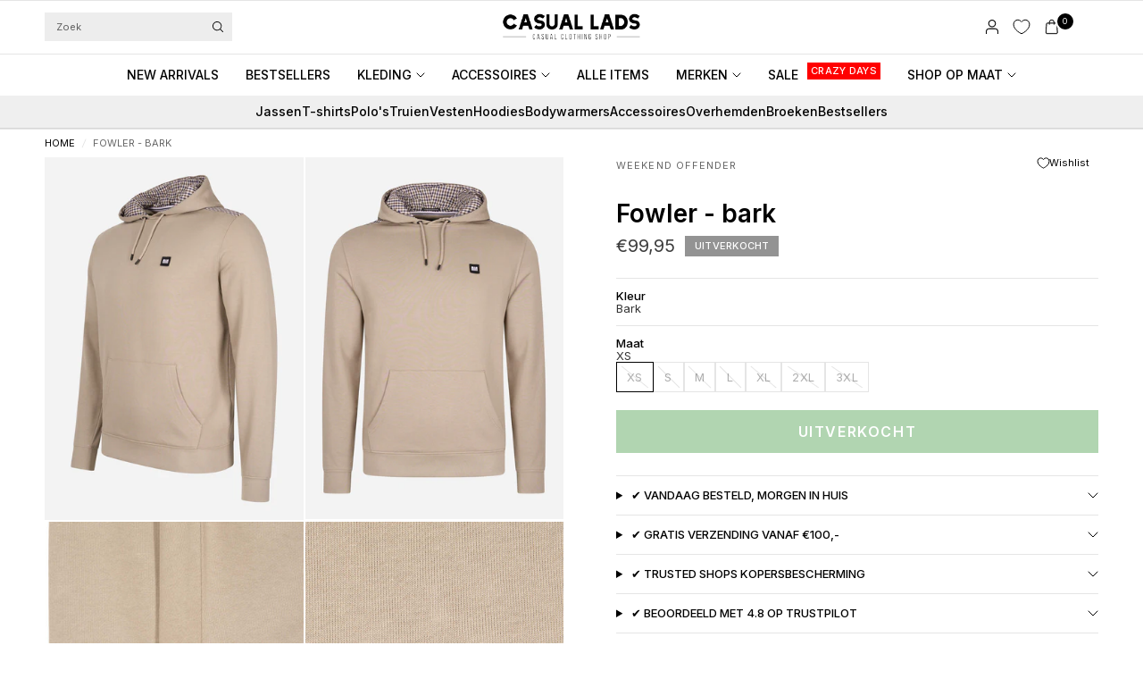

--- FILE ---
content_type: text/javascript
request_url: https://casuallads.fr/cdn/shop/t/270/assets/mega-menu-sidebar.js?v=157576351198302092711762851107
body_size: -382
content:
if(!customElements.get("mega-menu-sidebar")){class MegaMenuSidebar extends HTMLElement{constructor(){super()}connectedCallback(){this.buttons=this.querySelectorAll(".mega-menu-sidebar--button"),this.content=this.querySelectorAll(".mega-menu-sidebar--content-inner"),this.buttons.forEach((button,i)=>{button.addEventListener("mouseover",event=>{this.onHover(event,button,i)})}),this.images=this.querySelectorAll("img"),window.addEventListener("load",event=>{this.images.forEach(function(image){lazySizes.loader.unveil(image)})})}onHover(event,button,i){this.content.forEach((content,index)=>{content.classList.remove("active"),i==index&&content.classList.add("active")}),this.buttons.forEach((this_button,index)=>{this_button.classList.remove("active")}),button.classList.add("active")}}customElements.define("mega-menu-sidebar",MegaMenuSidebar)}
//# sourceMappingURL=/cdn/shop/t/270/assets/mega-menu-sidebar.js.map?v=157576351198302092711762851107


--- FILE ---
content_type: text/javascript; charset=utf-8
request_url: https://casuallads.fr/products/weekend-offender-ss23-fowler-bark.js
body_size: 1323
content:
{"id":7113482797119,"title":"Fowler - bark","handle":"weekend-offender-ss23-fowler-bark","description":"\u003cp\u003eDe Weekend Offender Fowler hoodie is gedetailleerd met een ruitenpatroon op de schouders en in de binnenkant van de capuchon. Verder is deze comfortabele hoodie voorzien van een kangoeroezak, trekkoorden bij de capuchon en het logo van Weekend Offender op de linkerborst. \u003c\/p\u003e\n\u003cp\u003eDeze hoodie is gemaakt van 100% katoen en heeft een gebreide structuur.\u003c\/p\u003e","published_at":"2023-02-27T14:33:15+01:00","created_at":"2023-01-05T16:15:40+01:00","vendor":"Weekend Offender","type":"Hoodies","tags":["2023-Q1-Q2","50off","bovenkleding","crazydays40%","crazydays40%change","HDSS23 01","house-check","kleding","midseasonsale","no-tag-0308","sale26","sale40final","saleapril15","salenaar30","slow","ss23sale","ss23salenaar30","truien-en-vesten"],"price":9995,"price_min":9995,"price_max":9995,"available":false,"price_varies":false,"compare_at_price":null,"compare_at_price_min":0,"compare_at_price_max":0,"compare_at_price_varies":false,"variants":[{"id":39960195792959,"title":"Bark \/ XS","option1":"Bark","option2":"XS","option3":null,"sku":null,"requires_shipping":true,"taxable":true,"featured_image":null,"available":false,"name":"Fowler - bark - Bark \/ XS","public_title":"Bark \/ XS","options":["Bark","XS"],"price":9995,"weight":0,"compare_at_price":null,"inventory_management":"shopify","barcode":null,"requires_selling_plan":false,"selling_plan_allocations":[]},{"id":39960195825727,"title":"Bark \/ S","option1":"Bark","option2":"S","option3":null,"sku":"5056556395713","requires_shipping":true,"taxable":true,"featured_image":null,"available":false,"name":"Fowler - bark - Bark \/ S","public_title":"Bark \/ S","options":["Bark","S"],"price":9995,"weight":0,"compare_at_price":null,"inventory_management":"shopify","barcode":null,"requires_selling_plan":false,"selling_plan_allocations":[]},{"id":39960195858495,"title":"Bark \/ M","option1":"Bark","option2":"M","option3":null,"sku":"5056556395720","requires_shipping":true,"taxable":true,"featured_image":null,"available":false,"name":"Fowler - bark - Bark \/ M","public_title":"Bark \/ M","options":["Bark","M"],"price":9995,"weight":0,"compare_at_price":null,"inventory_management":"shopify","barcode":null,"requires_selling_plan":false,"selling_plan_allocations":[]},{"id":39960195891263,"title":"Bark \/ L","option1":"Bark","option2":"L","option3":null,"sku":"5056556395737","requires_shipping":true,"taxable":true,"featured_image":null,"available":false,"name":"Fowler - bark - Bark \/ L","public_title":"Bark \/ L","options":["Bark","L"],"price":9995,"weight":0,"compare_at_price":null,"inventory_management":"shopify","barcode":null,"requires_selling_plan":false,"selling_plan_allocations":[]},{"id":39960195924031,"title":"Bark \/ XL","option1":"Bark","option2":"XL","option3":null,"sku":"5056556395744","requires_shipping":true,"taxable":true,"featured_image":null,"available":false,"name":"Fowler - bark - Bark \/ XL","public_title":"Bark \/ XL","options":["Bark","XL"],"price":9995,"weight":0,"compare_at_price":null,"inventory_management":"shopify","barcode":null,"requires_selling_plan":false,"selling_plan_allocations":[]},{"id":39960195956799,"title":"Bark \/ 2XL","option1":"Bark","option2":"2XL","option3":null,"sku":null,"requires_shipping":true,"taxable":true,"featured_image":null,"available":false,"name":"Fowler - bark - Bark \/ 2XL","public_title":"Bark \/ 2XL","options":["Bark","2XL"],"price":9995,"weight":0,"compare_at_price":null,"inventory_management":"shopify","barcode":null,"requires_selling_plan":false,"selling_plan_allocations":[]},{"id":39960195989567,"title":"Bark \/ 3XL","option1":"Bark","option2":"3XL","option3":null,"sku":null,"requires_shipping":true,"taxable":true,"featured_image":null,"available":false,"name":"Fowler - bark - Bark \/ 3XL","public_title":"Bark \/ 3XL","options":["Bark","3XL"],"price":9995,"weight":0,"compare_at_price":null,"inventory_management":"shopify","barcode":null,"requires_selling_plan":false,"selling_plan_allocations":[]}],"images":["\/\/cdn.shopify.com\/s\/files\/1\/2528\/6152\/products\/Laag1_5499978b-d617-43aa-b6b0-b23a0bbf549b.jpg?v=1741784656","\/\/cdn.shopify.com\/s\/files\/1\/2528\/6152\/products\/Laag1.jpg?v=1741784656","\/\/cdn.shopify.com\/s\/files\/1\/2528\/6152\/products\/HDSS23-01-FOWLER-BARK-1730.jpg?v=1741784656","\/\/cdn.shopify.com\/s\/files\/1\/2528\/6152\/products\/HDSS23-01-FOWLER-BARK-1729.jpg?v=1741784656","\/\/cdn.shopify.com\/s\/files\/1\/2528\/6152\/products\/CasualLadsDetail-46_f7417e97-d1c5-40f3-8e97-06203456eafe.jpg?v=1741784656","\/\/cdn.shopify.com\/s\/files\/1\/2528\/6152\/products\/CasualLadsDetail-45_bd8bbbf5-99eb-450f-bd42-028c343d0bae.jpg?v=1741784656","\/\/cdn.shopify.com\/s\/files\/1\/2528\/6152\/files\/download_1_89eff35e-c4ed-4408-a367-13727587db74.jpg?v=1741784656","\/\/cdn.shopify.com\/s\/files\/1\/2528\/6152\/files\/download_2_6b4525f9-e214-4fe3-aa4b-b6841417990b.jpg?v=1741784657","\/\/cdn.shopify.com\/s\/files\/1\/2528\/6152\/files\/download_3_4be7e1be-f547-4a3a-bf71-4bf82cd0b242.jpg?v=1741784657","\/\/cdn.shopify.com\/s\/files\/1\/2528\/6152\/files\/download_abd38cf9-ea67-4783-a3ae-9223c01f4da4.jpg?v=1741784657","\/\/cdn.shopify.com\/s\/files\/1\/2528\/6152\/files\/HDSS23-01-FOWLER-BARK-1729_720x_177cc762-8f18-43f6-9f47-e18f42492242.jpg?v=1741784657","\/\/cdn.shopify.com\/s\/files\/1\/2528\/6152\/files\/HDSS23-01-FOWLER-BARK-1730_720x_04fd3bd3-c5dd-4cac-8be6-fa8fb99f1b2f.jpg?v=1741784657"],"featured_image":"\/\/cdn.shopify.com\/s\/files\/1\/2528\/6152\/products\/Laag1_5499978b-d617-43aa-b6b0-b23a0bbf549b.jpg?v=1741784656","options":[{"name":"Kleur","position":1,"values":["Bark"]},{"name":"Maat","position":2,"values":["XS","S","M","L","XL","2XL","3XL"]}],"url":"\/products\/weekend-offender-ss23-fowler-bark","media":[{"alt":"Weekend Offender Hoodies  Fowler - bark ","id":23087789047871,"position":1,"preview_image":{"aspect_ratio":0.714,"height":2048,"width":1462,"src":"https:\/\/cdn.shopify.com\/s\/files\/1\/2528\/6152\/products\/Laag1_5499978b-d617-43aa-b6b0-b23a0bbf549b.jpg?v=1741784656"},"aspect_ratio":0.714,"height":2048,"media_type":"image","src":"https:\/\/cdn.shopify.com\/s\/files\/1\/2528\/6152\/products\/Laag1_5499978b-d617-43aa-b6b0-b23a0bbf549b.jpg?v=1741784656","width":1462},{"alt":"Weekend Offender Hoodies  Fowler - bark ","id":23087788556351,"position":2,"preview_image":{"aspect_ratio":0.715,"height":2046,"width":1462,"src":"https:\/\/cdn.shopify.com\/s\/files\/1\/2528\/6152\/products\/Laag1.jpg?v=1741784656"},"aspect_ratio":0.715,"height":2046,"media_type":"image","src":"https:\/\/cdn.shopify.com\/s\/files\/1\/2528\/6152\/products\/Laag1.jpg?v=1741784656","width":1462},{"alt":"Weekend Offender Hoodies  Fowler - bark ","id":23070154063935,"position":3,"preview_image":{"aspect_ratio":0.714,"height":2047,"width":1462,"src":"https:\/\/cdn.shopify.com\/s\/files\/1\/2528\/6152\/products\/HDSS23-01-FOWLER-BARK-1730.jpg?v=1741784656"},"aspect_ratio":0.714,"height":2047,"media_type":"image","src":"https:\/\/cdn.shopify.com\/s\/files\/1\/2528\/6152\/products\/HDSS23-01-FOWLER-BARK-1730.jpg?v=1741784656","width":1462},{"alt":"Weekend Offender Hoodies  Fowler - bark ","id":23070154031167,"position":4,"preview_image":{"aspect_ratio":0.714,"height":2047,"width":1462,"src":"https:\/\/cdn.shopify.com\/s\/files\/1\/2528\/6152\/products\/HDSS23-01-FOWLER-BARK-1729.jpg?v=1741784656"},"aspect_ratio":0.714,"height":2047,"media_type":"image","src":"https:\/\/cdn.shopify.com\/s\/files\/1\/2528\/6152\/products\/HDSS23-01-FOWLER-BARK-1729.jpg?v=1741784656","width":1462},{"alt":"Weekend Offender Hoodies  Fowler - bark ","id":23087787573311,"position":5,"preview_image":{"aspect_ratio":0.714,"height":2048,"width":1462,"src":"https:\/\/cdn.shopify.com\/s\/files\/1\/2528\/6152\/products\/CasualLadsDetail-46_f7417e97-d1c5-40f3-8e97-06203456eafe.jpg?v=1741784656"},"aspect_ratio":0.714,"height":2048,"media_type":"image","src":"https:\/\/cdn.shopify.com\/s\/files\/1\/2528\/6152\/products\/CasualLadsDetail-46_f7417e97-d1c5-40f3-8e97-06203456eafe.jpg?v=1741784656","width":1462},{"alt":"Weekend Offender Hoodies  Fowler - bark ","id":23087788064831,"position":6,"preview_image":{"aspect_ratio":0.714,"height":2048,"width":1462,"src":"https:\/\/cdn.shopify.com\/s\/files\/1\/2528\/6152\/products\/CasualLadsDetail-45_bd8bbbf5-99eb-450f-bd42-028c343d0bae.jpg?v=1741784656"},"aspect_ratio":0.714,"height":2048,"media_type":"image","src":"https:\/\/cdn.shopify.com\/s\/files\/1\/2528\/6152\/products\/CasualLadsDetail-45_bd8bbbf5-99eb-450f-bd42-028c343d0bae.jpg?v=1741784656","width":1462},{"alt":"Weekend Offender Hoodies  Fowler - bark ","id":43281524293966,"position":7,"preview_image":{"aspect_ratio":0.713,"height":2048,"width":1461,"src":"https:\/\/cdn.shopify.com\/s\/files\/1\/2528\/6152\/files\/download_1_89eff35e-c4ed-4408-a367-13727587db74.jpg?v=1741784656"},"aspect_ratio":0.713,"height":2048,"media_type":"image","src":"https:\/\/cdn.shopify.com\/s\/files\/1\/2528\/6152\/files\/download_1_89eff35e-c4ed-4408-a367-13727587db74.jpg?v=1741784656","width":1461},{"alt":"Weekend Offender Hoodies  Fowler - bark ","id":43281524326734,"position":8,"preview_image":{"aspect_ratio":0.713,"height":2048,"width":1461,"src":"https:\/\/cdn.shopify.com\/s\/files\/1\/2528\/6152\/files\/download_2_6b4525f9-e214-4fe3-aa4b-b6841417990b.jpg?v=1741784657"},"aspect_ratio":0.713,"height":2048,"media_type":"image","src":"https:\/\/cdn.shopify.com\/s\/files\/1\/2528\/6152\/files\/download_2_6b4525f9-e214-4fe3-aa4b-b6841417990b.jpg?v=1741784657","width":1461},{"alt":"Weekend Offender Hoodies  Fowler - bark ","id":43281524359502,"position":9,"preview_image":{"aspect_ratio":0.713,"height":2048,"width":1461,"src":"https:\/\/cdn.shopify.com\/s\/files\/1\/2528\/6152\/files\/download_3_4be7e1be-f547-4a3a-bf71-4bf82cd0b242.jpg?v=1741784657"},"aspect_ratio":0.713,"height":2048,"media_type":"image","src":"https:\/\/cdn.shopify.com\/s\/files\/1\/2528\/6152\/files\/download_3_4be7e1be-f547-4a3a-bf71-4bf82cd0b242.jpg?v=1741784657","width":1461},{"alt":"Weekend Offender Hoodies  Fowler - bark ","id":43281524457806,"position":10,"preview_image":{"aspect_ratio":0.714,"height":2047,"width":1462,"src":"https:\/\/cdn.shopify.com\/s\/files\/1\/2528\/6152\/files\/download_abd38cf9-ea67-4783-a3ae-9223c01f4da4.jpg?v=1741784657"},"aspect_ratio":0.714,"height":2047,"media_type":"image","src":"https:\/\/cdn.shopify.com\/s\/files\/1\/2528\/6152\/files\/download_abd38cf9-ea67-4783-a3ae-9223c01f4da4.jpg?v=1741784657","width":1462},{"alt":"Weekend Offender Hoodies  Fowler - bark ","id":43281524490574,"position":11,"preview_image":{"aspect_ratio":0.713,"height":2048,"width":1461,"src":"https:\/\/cdn.shopify.com\/s\/files\/1\/2528\/6152\/files\/HDSS23-01-FOWLER-BARK-1729_720x_177cc762-8f18-43f6-9f47-e18f42492242.jpg?v=1741784657"},"aspect_ratio":0.713,"height":2048,"media_type":"image","src":"https:\/\/cdn.shopify.com\/s\/files\/1\/2528\/6152\/files\/HDSS23-01-FOWLER-BARK-1729_720x_177cc762-8f18-43f6-9f47-e18f42492242.jpg?v=1741784657","width":1461},{"alt":"Weekend Offender Hoodies  Fowler - bark ","id":43281524523342,"position":12,"preview_image":{"aspect_ratio":0.713,"height":2048,"width":1461,"src":"https:\/\/cdn.shopify.com\/s\/files\/1\/2528\/6152\/files\/HDSS23-01-FOWLER-BARK-1730_720x_04fd3bd3-c5dd-4cac-8be6-fa8fb99f1b2f.jpg?v=1741784657"},"aspect_ratio":0.713,"height":2048,"media_type":"image","src":"https:\/\/cdn.shopify.com\/s\/files\/1\/2528\/6152\/files\/HDSS23-01-FOWLER-BARK-1730_720x_04fd3bd3-c5dd-4cac-8be6-fa8fb99f1b2f.jpg?v=1741784657","width":1461}],"requires_selling_plan":false,"selling_plan_groups":[]}